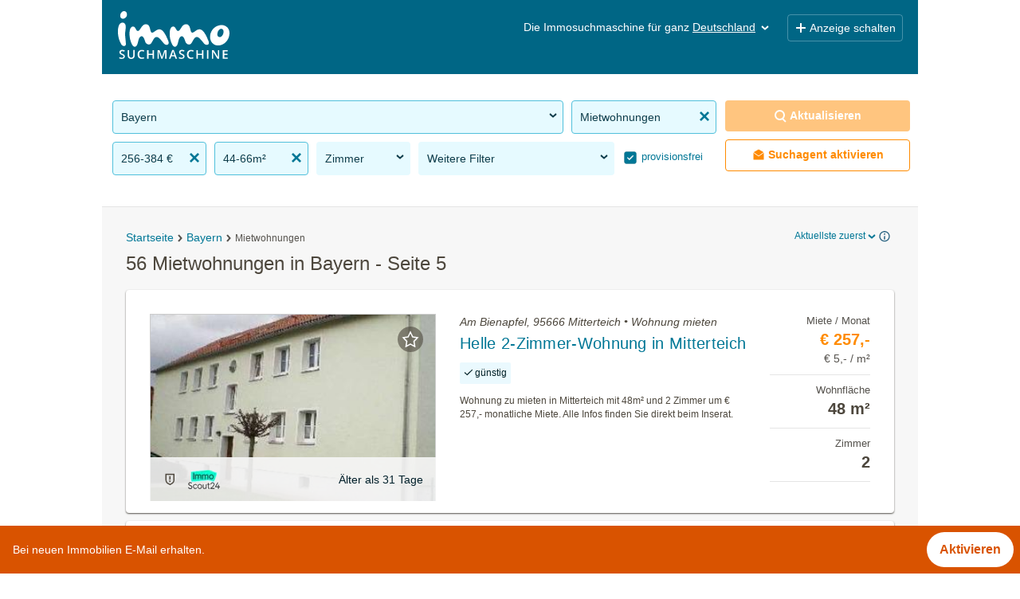

--- FILE ---
content_type: image/svg+xml
request_url: https://www.immosuchmaschine.de/resources/img/offline.svg
body_size: 3416
content:
<svg width="228" height="160" viewBox="0 0 228 160" fill="none" xmlns="http://www.w3.org/2000/svg">
<rect width="228" height="160" fill="white"/>
<path d="M158.327 126.439L121.468 125.785L122.04 103.565L103.61 103.238L103.038 125.457L66.1781 124.803L67.1506 70.0299C67.1962 67.4579 68.476 65.0647 70.5897 63.5985L109.152 36.8498C111.98 34.8883 115.746 34.9551 118.502 37.0158L156.091 65.1165C158.151 66.6568 159.345 69.0939 159.3 71.666L158.327 126.439ZM130.846 116.743L149.276 117.07L150.038 74.1486C150.061 72.8628 149.464 71.6445 148.434 70.8743L115.994 46.6145C114.616 45.5837 112.732 45.5502 111.318 46.5315L78.0375 69.6244C76.981 70.3576 76.3413 71.554 76.3185 72.8398L75.5565 115.761L93.9863 116.088L94.4562 97.8358C94.5127 95.6398 96.3295 93.9004 98.5259 93.9393L127.387 94.4518C129.608 94.4912 131.371 96.3332 131.314 98.5541L130.846 116.743Z" fill="#8E9191"/>
<path d="M99.583 79.5934C106.384 69.5916 121.388 69.3419 128.593 78.9487" stroke="#8E9191" stroke-width="3" stroke-linecap="round"/>
<path d="M124.725 62.8321C123.114 63.0335 124.394 62.8321 122.146 62.8321" stroke="#8E9191" stroke-width="3" stroke-linecap="round"/>
<path d="M104.741 63.4767C102.424 63.6216 102.747 66.1448 104.096 64.1214" stroke="#8E9191" stroke-width="3" stroke-linecap="round"/>
<path d="M156.745 84.7917C158.331 84.3512 159.93 81.5115 161.347 79.7658C163.898 76.6228 166.459 73.5676 169.03 70.5598C170.374 68.9869 166.953 63.8865 166.773 63.5931C164.183 59.3587 161.528 55.4963 159.163 50.3067C157.928 47.5983 159.563 46.2864 160.291 43.5888" stroke="#8E9191" stroke-width="3" stroke-linecap="round"/>
<path d="M71.8628 74.942C66.1111 77.6665 59.804 79.1436 54.0988 82.0332C49.8134 84.2038 51.5887 85.9088 54.9941 87.4412C56.6644 88.1929 63.1576 92.3634 62.2645 94.5325C61.7625 95.7517 55.6249 98.0284 56.3909 98.7945" stroke="#8E9191" stroke-width="3" stroke-linecap="round"/>
<path d="M55.8932 113.053C57.6258 109.49 58.0351 106.737 58.0351 102.872C58.0351 100.865 58.7679 96.741 57.5591 95.0952C57.0251 94.3681 54.5788 95.1047 53.8464 95.2366C52.8408 95.4176 52.5255 96.3519 52.0377 97.1455C49.9726 100.505 49.8958 103.602 49.8958 107.468C49.8958 110.319 48.7511 117.652 53.5609 117.271C60.6756 116.708 57.5483 105.165 56.5119 101.34C55.8651 98.9528 55.5906 96.9763 53.2277 96.085C50.3708 95.0072 48.6697 98.5093 47.7539 100.751C34.2412 133.831 50.0285 140.791 76.5036 140.791" stroke="#FF8B00" stroke-width="3" stroke-linecap="round"/>
<path d="M76.7607 140.783C103.968 140.783 77.7523 140.783 112.282 140.783C345.054 140.783 124.303 54.2692 153.849 22.1303" stroke="#FF8B00" stroke-width="3" stroke-linecap="round"/>
<path d="M155.41 7.50063C158.517 7.74938 161.759 8.20934 164.15 10.133C166.309 11.8704 168.3 13.4488 164.956 15.0286C162.73 16.0801 160.21 16.383 157.982 15.6577C156.504 15.176 154.45 14.9204 153.528 13.6419C152.412 12.0939 151.54 11.5459 152.78 9.74061C154.321 7.49796 157.211 6.67563 159.467 7.72996" stroke="#FF8B00" stroke-width="3" stroke-linecap="round"/>
<path d="M162.351 11.5772C163.865 9.5523 165.239 7.06608 166.927 5.22385" stroke="#FF8B00" stroke-width="3" stroke-linecap="round"/>
<path d="M156.685 9.97138C158.215 8.02166 159.276 5.17707 160.345 2.95575" stroke="#FF8B00" stroke-width="3" stroke-linecap="round"/>
<path d="M165.122 15.8541C164.46 18.3919 162.015 19.7567 159.822 21.075C159.148 21.4798 156.751 21.266 156.198 20.7436C155.323 19.9154 152.253 19.7409 152.953 17.8455C153.351 16.767 153.779 16.5153 153.403 15.3908C153.137 14.5974 153.051 14.2895 153.402 13.4464" stroke="#FF8B00" stroke-width="3" stroke-linecap="round"/>
</svg>
